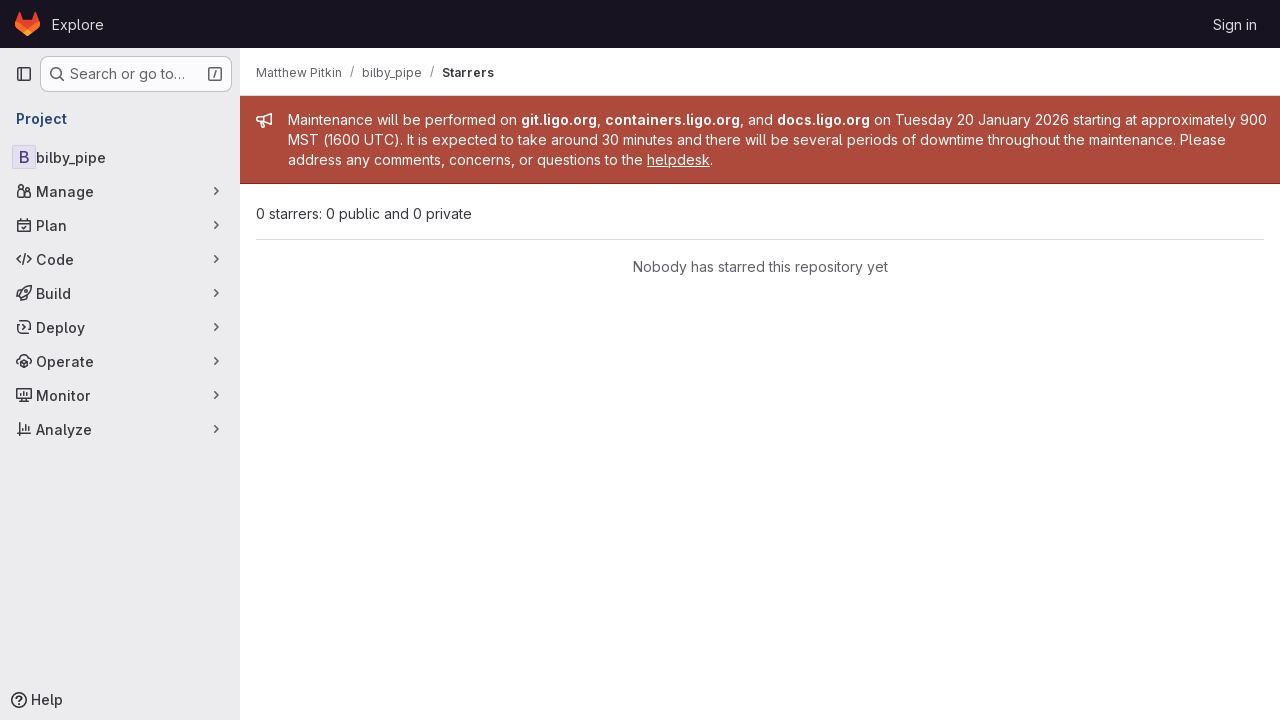

--- FILE ---
content_type: text/javascript; charset=utf-8
request_url: https://git.ligo.org/assets/webpack/global_search_modal.ef2ac536.chunk.js
body_size: 15818
content:
(this.webpackJsonp=this.webpackJsonp||[]).push([["global_search_modal"],{"3lQS":function(e,t,n){"use strict";var r=n("HTBS"),s=n("FxFN"),i=n("5c3i"),a={components:{GlAvatar:r.a},props:{projectId:{type:[Number,String],default:0,required:!1,validator:e=>"string"!=typeof e||Object(s.i)(e)},projectName:{type:String,required:!0},projectAvatarUrl:{type:String,required:!1,default:""},size:{type:Number,default:32,required:!1},alt:{type:String,required:!1,default:void 0}},computed:{avatarAlt(){var e;return null!==(e=this.alt)&&void 0!==e?e:this.projectName},entityId(){return Object(s.i)(this.projectId)?Object(s.f)(this.projectId):this.projectId}},AVATAR_SHAPE_OPTION_RECT:i.b},o=n("tBpV"),l=Object(o.a)(a,(function(){return(0,this._self._c)("gl-avatar",{attrs:{shape:this.$options.AVATAR_SHAPE_OPTION_RECT,"entity-id":this.entityId,"entity-name":this.projectName,src:this.projectAvatarUrl,alt:this.avatarAlt,size:this.size,"fallback-on-error":!0,itemprop:"image"}})}),[],!1,null,null,null);t.a=l.exports},"5tFN":function(e,t,n){"use strict";n.d(t,"f",(function(){return r})),n.d(t,"e",(function(){return s})),n.d(t,"h",(function(){return i})),n.d(t,"c",(function(){return a})),n.d(t,"a",(function(){return o})),n.d(t,"b",(function(){return l})),n.d(t,"d",(function(){return c})),n.d(t,"g",(function(){return u})),n.d(t,"i",(function(){return d}));const r="Escape",s="Enter",i="NumpadEnter",a="Backspace",o="ArrowDown",l="ArrowUp",c="End",u="Home",d="Tab"},"9lRJ":function(e,t,n){"use strict";n.d(t,"g",(function(){return o})),n.d(t,"f",(function(){return l})),n.d(t,"c",(function(){return c})),n.d(t,"i",(function(){return u})),n.d(t,"p",(function(){return d})),n.d(t,"j",(function(){return m})),n.d(t,"h",(function(){return h})),n.d(t,"d",(function(){return p})),n.d(t,"q",(function(){return _})),n.d(t,"k",(function(){return f})),n.d(t,"r",(function(){return g})),n.d(t,"a",(function(){return v})),n.d(t,"b",(function(){return E})),n.d(t,"l",(function(){return b})),n.d(t,"n",(function(){return S})),n.d(t,"m",(function(){return O})),n.d(t,"e",(function(){return C})),n.d(t,"o",(function(){return x}));var r,s,i=n("/lV4"),a=n("oNYJ");const o=5,l=5,c="global-search-frequent-groups",u="global-search-frequent-projects",d=[a.S,a.g,a.u,a.s,a.o,a.l,a.Q,a.z,a.f,a.y],m="regex",h={notation:"compact",compactDisplay:"short"},p={blobs:"code",issues:null!==(r=window.gon)&&void 0!==r&&null!==(r=r.features)&&void 0!==r&&r.workItemScopeFrontend?"work":"issues",epics:"epic",merge_requests:"merge-request",commits:"commit",notes:"comments",milestones:"milestone",users:"users",projects:"project",wiki_blobs:"book",snippet_titles:"snippet"},_={issue:{order:1,icon:"issue-type-issue",label:Object(i.i)("GlobalSearch|Issues")},epic:{order:2,icon:"issue-type-epic",label:Object(i.i)("GlobalSearch|Epics")},task:{order:3,icon:"issue-type-task",label:Object(i.i)("GlobalSearch|Tasks")},objective:{order:4,icon:"issue-type-objective",label:Object(i.i)("GlobalSearch|Objectives")},key_result:{order:5,icon:"issue-type-keyresult",label:Object(i.i)("GlobalSearch|Key results")}},f={blobs:Object(i.i)("GlobalSearch|Code"),issues:null!==(s=window.gon)&&void 0!==s&&null!==(s=s.features)&&void 0!==s&&s.workItemScopeFrontend?Object(i.i)("GlobalSearch|Work items"):Object(i.i)("GlobalSearch|Issues"),epics:Object(i.i)("GlobalSearch|Epics"),merge_requests:Object(i.i)("GlobalSearch|Merge request"),commits:Object(i.i)("GlobalSearch|Commits"),notes:Object(i.i)("GlobalSearch|Comments"),milestones:Object(i.i)("GlobalSearch|Milestones"),users:Object(i.i)("GlobalSearch|Users"),projects:Object(i.i)("GlobalSearch|Projects"),wiki_blobs:Object(i.i)("GlobalSearch|Wiki"),snippet_titles:Object(i.i)("GlobalSearch|Snippets")},g="zoekt",v="advanced",E="basic",b="global",S="project",O="group",C=m+"_advanced_search",x=Object(i.i)("GlobalSearch|Search")+" · GitLab"},Eqlq:function(e,t){var n={kind:"Document",definitions:[{kind:"OperationDefinition",operation:"query",name:{kind:"Name",value:"CurrentUserFrecentGroups"},variableDefinitions:[],directives:[],selectionSet:{kind:"SelectionSet",selections:[{kind:"Field",name:{kind:"Name",value:"frecentGroups"},arguments:[],directives:[],selectionSet:{kind:"SelectionSet",selections:[{kind:"Field",name:{kind:"Name",value:"id"},arguments:[],directives:[]},{kind:"Field",name:{kind:"Name",value:"name"},arguments:[],directives:[]},{kind:"Field",alias:{kind:"Name",value:"namespace"},name:{kind:"Name",value:"fullName"},arguments:[],directives:[]},{kind:"Field",name:{kind:"Name",value:"avatarUrl"},arguments:[],directives:[]},{kind:"Field",name:{kind:"Name",value:"fullPath"},arguments:[],directives:[]}]}}]}}],loc:{start:0,end:124}};n.loc.source={body:"query CurrentUserFrecentGroups {\n  frecentGroups {\n    id\n    name\n    namespace: fullName\n    avatarUrl\n    fullPath\n  }\n}\n",name:"GraphQL request",locationOffset:{line:1,column:1}};var r={};function s(e,t){for(var n=0;n<e.definitions.length;n++){var r=e.definitions[n];if(r.name&&r.name.value==t)return r}}n.definitions.forEach((function(e){if(e.name){var t=new Set;!function e(t,n){if("FragmentSpread"===t.kind)n.add(t.name.value);else if("VariableDefinition"===t.kind){var r=t.type;"NamedType"===r.kind&&n.add(r.name.value)}t.selectionSet&&t.selectionSet.selections.forEach((function(t){e(t,n)})),t.variableDefinitions&&t.variableDefinitions.forEach((function(t){e(t,n)})),t.definitions&&t.definitions.forEach((function(t){e(t,n)}))}(e,t),r[e.name.value]=t}})),e.exports=n,e.exports.CurrentUserFrecentGroups=function(e,t){var n={kind:e.kind,definitions:[s(e,t)]};e.hasOwnProperty("loc")&&(n.loc=e.loc);var i=r[t]||new Set,a=new Set,o=new Set;for(i.forEach((function(e){o.add(e)}));o.size>0;){var l=o;o=new Set,l.forEach((function(e){a.has(e)||(a.add(e),(r[e]||new Set).forEach((function(e){o.add(e)})))}))}return a.forEach((function(t){var r=s(e,t);r&&n.definitions.push(r)})),n}(n,"CurrentUserFrecentGroups")},Htnb:function(e,t,n){"use strict";n.d(t,"a",(function(){return a}));n("3UXl"),n("iyoE");var r=n("PxiM"),s=n.n(r),i=n("D+x4");function a(e,t="",n="<b>",r="</b>"){if(!e)return"";if(!t)return Object(i.b)(e.toString(),{ALLOWED_TAGS:[]});const a=Object(i.b)(e.toString(),{ALLOWED_TAGS:[]}),o=s.a.match(a,t.toString());return a.split("").map((function(e,t){return o.includes(t)?`${n}${e}${r}`:e})).join("")}},JTkt:function(e,t,n){"use strict";n.d(t,"e",(function(){return a})),n.d(t,"f",(function(){return o})),n.d(t,"b",(function(){return l})),n.d(t,"c",(function(){return c})),n.d(t,"d",(function(){return u})),n.d(t,"a",(function(){return d}));var r=n("xPX6"),s=n("qnJZ");const i=document.createElement("div"),a=function(e){return i.style.color="",i.style.color=e,i.style.color.length>0},o=function(e=""){return e?/^#([0-9A-F]{3}){1,2}$/i.test(e):null};function l(){var e;const t=["dark","solarized-dark","monokai"];var n;return(null===(e=document.body.dataset.page)||void 0===e?void 0:e.startsWith("ide:"))?t.includes(null===(n=window.gon)||void 0===n?void 0:n.user_color_scheme):document.documentElement.classList.contains("gl-dark")}function c(e=""){const t={"#995715":"#D99530","#737278":"#89888D","#1f75cb":"#428FDC","#108548":"#2DA160","#DD2B0E":"#EC5941"};let n=e;var i;Object(s.c)()===r.d&&(n=null!==(i=t[e])&&void 0!==i?i:e);return n}const u=function(e){return{background:`linear-gradient(315deg, ${e}, white)`}},d=function(e){return{border:"2px solid "+e}}},M4pj:function(e,t,n){(e.exports=n("VNgF")(!1)).push([e.i,"\n.input-box-wrapper[data-v-b2da88b0] {\n  position: relative;\n}\n.fake-input-wrapper[data-v-b2da88b0] {\n  position: absolute;\n}\n",""])},YYYz:function(e,t,n){"use strict";n.r(t);n("eJ0a");var r=n("3CjL"),s=n.n(r),i=n("Tmea"),a=n.n(i),o=(n("ZzK0"),n("z6RN"),n("BzOf"),n("aFm2"),n("R9qC"),n("1I5c")),l=n("Oxu3"),c=n("yi8e"),u=n("ygVz"),d=n("O6Bj"),m=n("3twG"),h=n("GuZl"),p=n("/lV4"),_=n("5tFN"),f=n("gr1G"),g=n("tTlX"),v=n("JTkt"),E=n("B3M1"),b=n("dowq");var S=n("F/pm"),O=(n("3UXl"),n("iyoE"),n("RFHG"),n("xuo1"),n("UezY"),n("hG7+"),n("v2fZ"),n("PxiM")),C=n.n(O),x=n("nuJP"),y=n("NnjE"),T=n("7F3p"),I=n("2ibD"),k=n("8Igx"),A=n("h2IV");var R=n("I4EJ"),w=n("HTBS"),j=n("d85j"),L=n("Mp8J"),P=n("Htnb"),N=n("5c3i"),D={name:"CommandPaletteSearchItem",components:{GlAvatar:w.a,GlIcon:j.a},directives:{SafeHtml:L.a},props:{item:{type:Object,required:!0},searchQuery:{type:String,required:!0}},computed:{highlightedName(){return Object(P.a)(this.item.text,this.searchQuery)},avatarShape(){return this.item.category===R.L?this.$options.AVATAR_SHAPE_OPTION_CIRCLE:this.$options.AVATAR_SHAPE_OPTION_RECT}},AVATAR_SHAPE_OPTION_RECT:N.b,AVATAR_SHAPE_OPTION_CIRCLE:N.a},G=n("tBpV"),$=Object(G.a)(D,(function(){var e=this,t=e._self._c;return t("div",{staticClass:"gl-flex gl-items-center"},[void 0!==e.item.avatar_url?t("gl-avatar",{staticClass:"gl-mr-3",attrs:{src:e.item.avatar_url,"entity-id":e.item.entity_id,"entity-name":e.item.entity_name,size:16,shape:e.avatarShape,"aria-hidden":"true"}}):e._e(),e._v(" "),e.item.icon?t("gl-icon",{staticClass:"gl-mr-3 gl-shrink-0",attrs:{name:e.item.icon,"data-testid":"icon"}}):e._e(),e._v(" "),t("span",{staticClass:"gl-flex gl-min-w-0 gl-items-center gl-gap-2"},[t("span",{directives:[{name:"safe-html",rawName:"v-safe-html",value:e.highlightedName,expression:"highlightedName"}],staticClass:"gl-truncate gl-text-strong"}),e._v(" "),e.item.namespace?[t("span",{staticClass:"gl-text-subtle",attrs:{"aria-hidden":"true","data-testid":"namespace-bullet"}},[e._v("·")]),e._v(" "),t("span",{directives:[{name:"safe-html",rawName:"v-safe-html",value:e.item.namespace,expression:"item.namespace"}],staticClass:"gl-truncate gl-text-sm gl-text-subtle",attrs:{"data-testid":"namespace"}})]:e._e()],2)],1)}),[],!1,null,null,null).exports,U=n("nUKU"),F=n.n(U),M=n("59DU"),H=n.n(M),q=n("3cHC");const V=function({name:e,items:t}){return{name:e||R.f,items:t.filter((function({component:e}){return"invite_members"!==e}))}},Q=function(e,t){var n;const r=function({id:e,title:t}){return{extraAttrs:{"data-track-action":R.I,"data-track-label":e||q.w,...e?{}:{"data-track-extra":JSON.stringify({title:t})}}}};if(e.push({text:t.title,keywords:t.title,icon:t.icon,href:t.link,...r(t)}),null!==(n=t.items)&&void 0!==n&&n.length){const n=t.items.map((function(e){return{keywords:e.title,text:[t.title,e.title].join(" > "),href:e.link,icon:t.icon,...r(e)}}));e=[...e,...n]}return e},B=function(e,t){return{icon:"doc-code",text:t,href:Object(m.l)(Object(m.A)(e,t)),extraAttrs:{"data-track-action":R.I,"data-track-label":"file"}}},Y=u.a.mixin();var J={name:"CommandPaletteItems",components:{GlDisclosureDropdownGroup:x.a,GlLoadingIcon:y.a,SearchItem:$},mixins:[u.b.mixin(),Y],inject:["commandPaletteCommands","commandPaletteLinks","autocompletePath","settingsPath","searchContext","projectFilesPath","projectBlobPath"],props:{searchQuery:{type:String,required:!0},handle:{type:String,required:!0,validator:function(e){return[...R.c,R.x].includes(e)}}},data:function(){return{groups:[],loading:!1,projectFiles:[],debouncedSearch:a()((function(){switch(this.handle){case R.b:this.getCommandsAndPages();break;case R.M:case R.A:case R.k:this.getScopedItems();break;case R.x:this.getProjectFiles()}}),h.h),settings:[]}},computed:{isCommandMode(){return this.handle===R.b},isPathMode(){return this.handle===R.x},commands(){return this.commandPaletteCommands.map(V)},links(){return this.commandPaletteLinks.reduce(Q,[])},filteredCommands(){var e=this;return this.searchQuery?this.commands.map((function({name:t,items:n}){return{name:t,items:e.filterBySearchQuery(n,"text")}})).filter((function({items:e}){return e.length})):this.commands},hasResults(){var e;return(null===(e=this.groups)||void 0===e?void 0:e.length)&&this.groups.some((function(e){var t;return null===(t=e.items)||void 0===t?void 0:t.length}))},hasSearchQuery(){var e,t;return this.isCommandMode||this.isPathMode?(null===(t=this.searchQuery)||void 0===t?void 0:t.length)>0:(null===(e=this.searchQuery)||void 0===e?void 0:e.length)>2},searchTerm(){return this.handle===R.k?`${R.k}${this.searchQuery}`:this.searchQuery},filteredProjectFiles(){return this.searchQuery?this.filterBySearchQuery(this.projectFiles,"text").slice(0,R.l):this.projectFiles.slice(0,R.l)}},watch:{searchQuery:{handler(){this.debouncedSearch()},immediate:!0},handle:{handler(e,t){var n;void 0!==t&&this.debouncedSearch();const r=null!==(n=R.J[e])&&void 0!==n?n:"unknown";this.track(R.H,{label:r}),e===R.b&&this.fetchSettings()},immediate:!0}},updated(){this.$emit("updated")},methods:{fetchSettings(){var e,t,n=this;let r=null;const s=null===(e=this.searchContext.project)||void 0===e?void 0:e.id,i=null===(t=this.searchContext.group)||void 0===t?void 0:t.id;if(s)r=`${this.settingsPath}?project_id=${s}`;else{if(!i)return void(this.settings=[]);r=`${this.settingsPath}?group_id=${i}`}I.a.get(r).then((function(e){n.settings=e.data})).catch((function(e){Object(k.a)(e),n.settings=[]}))},filterBySearchQuery(e,t="keywords"){return C.a.filter(e,this.searchQuery,{key:t})},async getProjectFiles(){if(this.projectFilesPath&&!this.projectFiles.length){this.loading=!0;try{const e=await I.a.get(this.projectFilesPath);this.projectFiles=null==e?void 0:e.data.map(B.bind(null,this.projectBlobPath))}catch(e){T.b(e)}finally{this.loading=!1}}this.groups=[{name:R.w,items:this.filteredProjectFiles}]},getCommandsAndPages(){if(!this.searchQuery)return void(this.groups=[...this.commands]);this.groups=[...this.filteredCommands];const e=this.filterBySearchQuery(this.links);e.length&&this.groups.push({name:R.v,items:e});const t=this.filterBySearchQuery(this.settings,"text");t.length&&this.groups.push({name:R.G,items:t})},async getScopedItems(){var e;if(!((null===(e=this.searchQuery)||void 0===e?void 0:e.length)<3)){this.loading=!0;try{var t;const e=await I.a.get(function({path:e,searchTerm:t,handle:n,projectId:r}){const s=F()({term:t,project_id:r,filter:"search",scope:R.E[n]},H.a);return`${e}?${Object(m.C)(s)}`}({path:this.autocompletePath,searchTerm:this.searchTerm,handle:this.handle,projectId:null===(t=this.searchContext.project)||void 0===t?void 0:t.id}));this.groups=[{name:R.i[this.handle],items:e.data.map(A.b)}]}catch(e){T.b(e)}finally{this.loading=!1}}},trackingCommands({text:e}){var t;if(!this.isCommandMode||null===(t=this.searchContext.project)||void 0===t||!t.id)return;this.settings.some((function(t){return t.text===e}))&&this.trackEvent("click_project_setting_in_command_palette",{label:e})}}},z=Object(G.a)(J,(function(){var e=this,t=e._self._c;return t("div",[e.loading?t("gl-loading-icon",{staticClass:"gl-my-5",attrs:{size:"lg"}}):e.hasResults?t("ul",{staticClass:"gl-m-0 gl-list-none gl-p-0"},e._l(e.groups,(function(n,r){return t("gl-disclosure-dropdown-group",{key:r,class:{"!gl-mt-0":0===r},attrs:{group:n,bordered:""},on:{action:e.trackingCommands},scopedSlots:e._u([{key:"list-item",fn:function({item:n}){return[t("search-item",{attrs:{item:n,"search-query":e.searchQuery}})]}}],null,!0)})})),1):e.hasSearchQuery&&!e.hasResults?t("div",{staticClass:"gl-pl-5 gl-pt-3 gl-text-default"},[e._v("\n    "+e._s(e.__("No results found"))+"\n  ")]):e._e()],1)}),[],!1,null,null,null).exports,K={name:"FakeSearchInput",props:{userInput:{type:String,required:!0},scope:{type:String,required:!0,validator:function(e){return[...R.c,R.x].includes(e)}}},computed:{placeholder(){return R.F[this.scope]}}},W=n("LPAU"),X=n.n(W),Z=n("juHI"),ee=n.n(Z),te={insert:"head",singleton:!1},ne=(X()(ee.a,te),ee.a.locals,Object(G.a)(K,(function(){var e=this,t=e._self._c;return t("div",{staticClass:"fake-input gl-pointer-events-none gl-flex"},[t("span",{staticClass:"gl-opacity-0",attrs:{"data-testid":"search-scope"}},[e._v(e._s(e.scope)+" ")]),e._v(" "),e.userInput?e._e():t("span",{staticClass:"gl-pointer-events-none gl-text-subtle",attrs:{"data-testid":"search-scope-placeholder"}},[e._v(e._s(e.placeholder))])])}),[],!1,null,"26a01bbc",null).exports),re=n("zIFf"),se=n("CbCZ"),ie=n("93nq"),ae=n("xPX6");const oe=u.a.mixin();var le={name:"CommandsOverviewDropdown",directives:{GlTooltip:re.a},components:{GlButton:se.a,GlCollapsibleListbox:ie.a},mixins:[oe],i18n:{header:Object(p.i)("GlobalSearch|Filters"),tooltip:Object(p.i)("GlobalSearch|Filters %{superKey} + %{link2Start}k%{link2End}")},props:{items:{type:Array,required:!0}},data:()=>({listboxOpen:!1}),computed:{formattedTooltip(){return this.$options.i18n.tooltip.replace("%{superKey}",`<kbd>${Object(ae.h)()}</kbd>`).replace("%{link2Start}k%{link2End}","<kbd>k</kbd>")}},methods:{emitSelected(e){this.$emit("selected",e)},emitHidden(){this.$emit("hidden")},open(){this.$refs.commandsDropdown.open()},close(){this.$refs.commandsDropdown.close()},onListboxShown(){this.listboxOpen=!0,this.trackEvent(this.$options.EVENT_CLICK_COMMANDS_SUB_MENU_IN_COMMAND_PALETTE)},onListboxHidden(){this.listboxOpen=!1,this.emitHidden()}},EVENT_CLICK_COMMANDS_SUB_MENU_IN_COMMAND_PALETTE:"click_commands_sub_menu_in_command_palette"},ce=Object(G.a)(le,(function(){var e=this,t=e._self._c;return t("div",[t("gl-collapsible-listbox",{ref:"commandsDropdown",attrs:{items:e.items,"header-text":e.$options.i18n.header,category:"tertiary"},on:{select:e.emitSelected,shown:e.onListboxShown,hidden:e.onListboxHidden},scopedSlots:e._u([{key:"toggle",fn:function(){return[t("gl-button",{directives:[{name:"gl-tooltip",rawName:"v-gl-tooltip",value:{title:e.listboxOpen?"":e.formattedTooltip,html:!0},expression:"{\n          title: listboxOpen ? '' : formattedTooltip,\n          html: true,\n        }"}],ref:"filterButton",attrs:{icon:"filter",category:"tertiary","aria-label":e.$options.i18n.header}})]},proxy:!0},{key:"header",fn:function(){return[t("span",{staticClass:"gl-border-b-1 gl-border-dropdown gl-p-4 gl-border-b-solid"},[e._v("\n        "+e._s(e.$options.i18n.header)+"\n      ")])]},proxy:!0},{key:"list-item",fn:function({item:n}){return[t("span",{staticClass:"gl-flex gl-items-center gl-justify-between"},[t("span",{attrs:{"data-testid":"listbox-item-text"}},[e._v(e._s(n.text))]),e._v(" "),t("kbd",[e._v(e._s(n.value))])])]}}])})],1)}),[],!1,null,null,null).exports,ue=n("lCTV"),de=n("AxB5"),me={name:"SearchResultFocusLayover",components:{GlSprintf:n("dIEn").a},props:{textMessage:{type:String,required:!0}}},he=Object(G.a)(me,(function(){var e=this,t=e._self._c;return t("span",{staticClass:"gl-flex gl-min-w-0 gl-items-center gl-justify-between gl-gap-3"},[t("span",{staticClass:"gl-flex gl-min-w-0 gl-grow gl-gap-3"},[e._t("default")],2),e._v(" "),t("span",{staticClass:"show-focus-layover-hint gl-hidden gl-items-center gl-justify-end gl-opacity-0 sm:gl-flex"},[t("span",{staticClass:"gl-whitespace-nowrap gl-text-subtle",attrs:{"data-testid":"overlay-message"}},[t("gl-sprintf",{attrs:{message:e.textMessage},scopedSlots:e._u([{key:"kbd",fn:function({content:n}){return[t("kbd",{staticClass:"-gl-mb-2 -gl-mt-3 gl-pb-3 gl-align-middle gl-text-base"},[e._v("\n            "+e._s(n)+"\n          ")])]}}])})],1)])])}),[],!1,null,null,null).exports,pe={name:"GlobalSearchNoResults",i18n:{NO_SEARCH_RESULTS:f.y}},_e=Object(G.a)(pe,(function(){var e=this._self._c;return e("ul",{staticClass:"gl-m-0 gl-list-none gl-p-0"},[e("li",{staticClass:"command-palette-px gl-border-t gl-border-t-dropdown gl-pb-3 gl-pt-5 gl-text-default"},[this._v("\n    "+this._s(this.$options.i18n.NO_SEARCH_RESULTS)+"\n  ")])])}),[],!1,null,null,null).exports;const fe=u.a.mixin();var ge={name:"GlobalSearchAutocompleteItems",i18n:{AUTOCOMPLETE_ERROR_MESSAGE:f.b,NO_SEARCH_RESULTS:f.y,OVERLAY_GOTO:R.r,OVERLAY_PROFILE:R.s,OVERLAY_PROJECT:R.t,OVERLAY_FILE:R.q,USERS_GROUP_TITLE:R.K,PROJECTS_GROUP_TITLE:R.z,ISSUES_GROUP_TITLE:R.j,PAGES_GROUP_TITLE:R.v,GROUPS_GROUP_TITLE:R.h,MERGE_REQUESTS_GROUP_TITLE:Object(p.i)("GlobalSearch|Merge requests"),RECENT_ISSUES_GROUP_TITLE:Object(p.i)("GlobalSearch|Recent issues"),RECENT_EPICS_GROUP_TITLE:Object(p.i)("GlobalSearch|Recent epics"),RECENT_MERGE_REQUESTS_GROUP_TITLE:Object(p.i)("GlobalSearch|Recent merge requests")},components:{GlAvatar:w.a,GlAlert:ue.a,GlLoadingIcon:y.a,GlDisclosureDropdownGroup:x.a,GlDisclosureDropdownItem:de.a,SearchResultFocusLayover:he,GlobalSearchNoResults:_e},directives:{SafeHtml:L.a},AVATAR_SHAPE_OPTION_RECT:N.b,AVATAR_SHAPE_OPTION_CIRCLE:N.a,mixins:[fe],computed:{...Object(c.f)(["search","loading","autocompleteError"]),...Object(c.d)(["autocompleteGroupedSearchOptions"]),groups(){var e=this;return this.autocompleteGroupedSearchOptions.map((function(t){var n;return{name:e.modifiedGroupName(null==t?void 0:t.name),items:null==t||null===(n=t.items)||void 0===n?void 0:n.map((function(e){return{...e,extraAttrs:{class:"show-focus-layover gl-flex gl-items-center gl-justify-between"}}}))}}))},hasResults(){var e;return(null===(e=this.autocompleteGroupedSearchOptions)||void 0===e?void 0:e.length)>0},hasNoResults(){return!this.hasResults&&!this.autocompleteError}},methods:{highlightedName(e){return Object(P.a)(e,this.search)},overlayText(e){let t=R.r;switch(e){case this.$options.i18n.USERS_GROUP_TITLE:t=this.$options.i18n.OVERLAY_PROFILE;break;case this.$options.i18n.PROJECTS_GROUP_TITLE:t=this.$options.i18n.OVERLAY_PROJECT;break;case this.$options.i18n.ISSUES_GROUP_TITLE:t=this.$options.i18n.OVERLAY_GOTO;break;case this.$options.i18n.PAGES_GROUP_TITLE:t=this.$options.i18n.OVERLAY_FILE}return t},trackingTypes({name:e}){switch(e){case this.$options.i18n.PROJECTS_GROUP_TITLE:this.trackEvent("click_project_result_in_command_palette");break;case this.$options.i18n.GROUPS_GROUP_TITLE:this.trackEvent("click_group_result_in_command_palette");break;case this.$options.i18n.MERGE_REQUESTS_GROUP_TITLE:this.trackEvent("click_merge_request_result_in_command_palette");break;case this.$options.i18n.ISSUES_GROUP_TITLE:this.trackEvent("click_issue_result_in_command_palette");break;case this.$options.i18n.RECENT_ISSUES_GROUP_TITLE:this.trackEvent("click_recent_issue_result_in_command_palette");break;case this.$options.i18n.RECENT_EPICS_GROUP_TITLE:this.trackEvent("click_recent_epic_result_in_command_palette");break;case this.$options.i18n.RECENT_MERGE_REQUESTS_GROUP_TITLE:this.trackEvent("click_recent_merge_request_result_in_command_palette");break;default:this.trackEvent("click_user_result_in_command_palette")}},modifiedGroupName(e){return e===R.g?this.$options.i18n.GROUPS_GROUP_TITLE:e===R.y?this.$options.i18n.PROJECTS_GROUP_TITLE:e}}},ve=Object(G.a)(ge,(function(){var e=this,t=e._self._c;return t("div",[e.autocompleteError?t("gl-alert",{staticClass:"gl-mt-2 gl-text-default",attrs:{dismissible:!1,variant:"danger"}},[e._v("\n    "+e._s(e.$options.i18n.AUTOCOMPLETE_ERROR_MESSAGE)+"\n  ")]):e._e(),e._v(" "),!e.loading&&e.hasResults?t("ul",{staticClass:"gl-m-0 gl-list-none gl-p-0"},e._l(e.groups,(function(n,r){return t("gl-disclosure-dropdown-group",{key:n.name,class:{"!gl-mt-0":0===r},attrs:{group:n,bordered:""},on:{action:e.trackingTypes}},e._l(n.items,(function(r){return t("gl-disclosure-dropdown-item",{key:r.id||r.text,staticClass:"show-on-focus-or-hover--context show-focus-layover gl-flex gl-items-center gl-justify-between",attrs:{item:r},scopedSlots:e._u([{key:"list-item",fn:function(){return[t("search-result-focus-layover",{attrs:{"text-message":e.overlayText(n)}},[void 0!==r.avatar_url?t("gl-avatar",{attrs:{src:r.avatar_url,"entity-id":r.entity_id,"entity-name":r.entity_name,size:16,shape:n.name===e.$options.i18n.USERS_GROUP_TITLE?e.$options.AVATAR_SHAPE_OPTION_CIRCLE:e.$options.AVATAR_SHAPE_OPTION_RECT,"aria-hidden":"true"}}):e._e(),e._v(" "),t("span",{staticClass:"gl-flex gl-flex-row gl-items-center gl-gap-2 gl-truncate"},[t("span",{directives:[{name:"safe-html",rawName:"v-safe-html",value:e.highlightedName(r.text),expression:"highlightedName(item.text)"}],staticClass:"gl-truncate gl-text-strong",attrs:{"data-testid":"autocomplete-item-name"}}),e._v(" "),r.value&&r.namespace?t("span",{staticClass:"gl-text-subtle",attrs:{"aria-hidden":"true"}},[e._v("·")]):e._e(),e._v(" "),r.value?t("span",{directives:[{name:"safe-html",rawName:"v-safe-html",value:r.namespace,expression:"item.namespace"}],staticClass:"gl-truncate gl-text-sm gl-text-subtle",attrs:{"data-testid":"autocomplete-item-namespace"}}):e._e()])],1)]},proxy:!0}],null,!0)})})),1)})),1):e._e(),e._v(" "),e.loading?t("gl-loading-icon",{staticClass:"gl-my-6",attrs:{size:"lg"}}):e._e(),e._v(" "),e.hasNoResults?t("global-search-no-results"):e._e()],1)}),[],!1,null,null,null).exports,Ee=(n("B++/"),n("47t/"),n("wCL9")),be=n.n(Ee);const Se=u.a.mixin();var Oe={name:"DefaultPlaces",i18n:{PLACES:f.z,OVERLAY_CHANGE_CONTEXT:R.p,YOUR_WORK_TITLE:Object(p.i)("GlobalSearch|Your work"),EXPLORE_TITLE:Object(p.i)("GlobalSearch|Explore"),PROFILE_TITLE:Object(p.i)("GlobalSearch|Profile"),PREFERENCES_TITLE:Object(p.i)("GlobalSearch|Preferences")},components:{GlDisclosureDropdownGroup:x.a,GlDisclosureDropdownItem:de.a,SearchResultFocusLayover:he},mixins:[Se],inject:["contextSwitcherLinks"],computed:{shouldRender(){return this.contextSwitcherLinks.length>0},group(){return{name:this.$options.i18n.PLACES,items:this.contextSwitcherLinks.map((function({title:e,link:t,...n}){return{text:e,href:t,extraAttrs:{"data-track-action":R.I,"data-track-label":q.w,"data-track-property":q.x,"data-track-extra":JSON.stringify({title:e}),"data-testid":"places-item-link","data-qa-places-item":e,class:"show-focus-layover",...Object.entries(n).reduce((function(e,[t,n]){return t.startsWith("data")&&(e[be()(t)]=n),e}),{})}}}))}}},created(){this.shouldRender||this.$emit("nothing-to-render")},methods:{trackingTypes({text:e}){switch(e){case this.$options.i18n.YOUR_WORK_TITLE:this.trackEvent("click_your_work_in_command_palette");break;case this.$options.i18n.EXPLORE_TITLE:this.trackEvent("click_explore_in_command_palette");break;case this.$options.i18n.PROFILE_TITLE:this.trackEvent("click_profile_in_command_palette");break;case this.$options.i18n.PREFERENCES_TITLE:this.trackEvent("click_preferences_in_command_palette")}}}},Ce=Object(G.a)(Oe,(function(){var e=this,t=e._self._c;return e.shouldRender?t("gl-disclosure-dropdown-group",e._b({attrs:{group:e.group},on:{action:e.trackingTypes}},"gl-disclosure-dropdown-group",e.$attrs,!1),e._l(e.group.items,(function(n){return t("gl-disclosure-dropdown-item",{key:n.text,staticClass:"show-on-focus-or-hover--context show-focus-layover",attrs:{item:n},scopedSlots:e._u([{key:"list-item",fn:function(){return[t("search-result-focus-layover",{attrs:{"text-message":e.$options.i18n.OVERLAY_CHANGE_CONTEXT}},[t("span",[e._v(e._s(n.text))])])]},proxy:!0}],null,!0)})})),1):e._e()}),[],!1,null,null,null).exports;const xe=u.a.mixin();var ye={name:"DefaultIssuables",i18n:{ALL_GITLAB:f.a,OVERLAY_GOTO:R.r,ISSUES_ASSIGNED_TO_ME_TITLE:Object(p.i)("GlobalSearch|Issues assigned to me"),ISSUES_I_HAVE_CREATED_TITLE:Object(p.i)("GlobalSearch|Issues I've created"),MERGE_REQUESTS_THAT_I_AM_A_REVIEWER:Object(p.i)("GlobalSearch|Merge requests that I'm a reviewer"),MERGE_REQUESTS_I_HAVE_CREATED_TITLE:Object(p.i)("GlobalSearch|Merge requests I've created"),MERGE_REQUESTS_ASSIGNED_TO_ME_TITLE:Object(p.i)("GlobalSearch|Merge requests assigned to me")},components:{GlDisclosureDropdownGroup:x.a,GlDisclosureDropdownItem:de.a,SearchResultFocusLayover:he},mixins:[xe],computed:{...Object(c.f)(["searchContext"]),...Object(c.d)(["defaultSearchOptions"]),currentContextName(){var e,t;return(null===(e=this.searchContext)||void 0===e||null===(e=e.project)||void 0===e?void 0:e.name)||(null===(t=this.searchContext)||void 0===t||null===(t=t.group)||void 0===t?void 0:t.name)||this.$options.i18n.ALL_GITLAB},shouldRender(){return this.group.items.length>0},group(){var e;return{name:this.currentContextName,items:null===(e=this.defaultSearchOptions)||void 0===e?void 0:e.map((function(e){return{...e,extraAttrs:{class:"show-focus-layover"}}}))}}},created(){this.shouldRender||this.$emit("nothing-to-render")},methods:{trackingTypes({text:e}){switch(e){case this.$options.i18n.ISSUES_ASSIGNED_TO_ME_TITLE:this.trackEvent("click_issues_assigned_to_me_in_command_palette");break;case this.$options.i18n.ISSUES_I_HAVE_CREATED_TITLE:this.trackEvent("click_issues_i_created_in_command_palette");break;case this.$options.i18n.MERGE_REQUESTS_ASSIGNED_TO_ME_TITLE:this.trackEvent("click_merge_requests_assigned_to_me_in_command_palette");break;case this.$options.i18n.MERGE_REQUESTS_THAT_I_AM_A_REVIEWER:this.trackEvent("click_merge_requests_that_im_a_reviewer_in_command_palette");break;case this.$options.i18n.MERGE_REQUESTS_I_HAVE_CREATED_TITLE:this.trackEvent("click_merge_requests_i_created_in_command_palette")}}}},Te=Object(G.a)(ye,(function(){var e=this,t=e._self._c;return e.shouldRender?t("gl-disclosure-dropdown-group",e._b({attrs:{group:e.group}},"gl-disclosure-dropdown-group",e.$attrs,!1),e._l(e.defaultSearchOptions,(function(n){return t("gl-disclosure-dropdown-item",{key:n.text,staticClass:"show-on-focus-or-hover--context show-focus-layover",attrs:{item:n},on:{action:e.trackingTypes},scopedSlots:e._u([{key:"list-item",fn:function(){return[t("search-result-focus-layover",{attrs:{"text-message":e.$options.i18n.OVERLAY_GOTO}},[t("span",[e._v(e._s(n.text))])])]},proxy:!0}],null,!0)})})),1):e._e()}),[],!1,null,null,null).exports,Ie=n("Eqlq"),ke=n.n(Ie),Ae=n("3lQS"),Re={name:"FrequentlyVisitedItem",i18n:{OVERLAY_GOTO:R.r},components:{ProjectAvatar:Ae.a,SearchResultFocusLayover:he},props:{item:{type:Object,required:!0}}},we=Object(G.a)(Re,(function(){var e=this,t=e._self._c;return t("search-result-focus-layover",{attrs:{"text-message":e.$options.i18n.OVERLAY_GOTO}},[t("project-avatar",{attrs:{"project-id":e.item.id,"project-name":e.item.title,"project-avatar-url":e.item.avatar,size:16,"aria-hidden":"true"}}),e._v(" "),t("div",{staticClass:"gl-flex gl-flex-row gl-items-center gl-gap-2 gl-truncate"},[t("span",{staticClass:"gl-truncate"},[e._v(" "+e._s(e.item.title)+" ")]),e._v(" "),e.item.subtitle?[t("span",{staticClass:"gl-text-subtle",attrs:{"aria-hidden":"true"}},[e._v("·")]),e._v(" "),t("span",{staticClass:"gl-truncate gl-text-sm gl-text-subtle",attrs:{"data-testid":"subtitle"}},[e._v("\n        "+e._s(e.item.subtitle)+"\n      ")])]:e._e()],2)],1)}),[],!1,null,null,null).exports,je={components:{GlSkeletonLoader:n("Q5rj").a}},Le=Object(G.a)(je,(function(){var e=this._self._c;return e("gl-skeleton-loader",{attrs:{width:737,height:40}},[e("rect",{attrs:{width:"20",height:"20",y:"12",x:"8",rx:4}}),this._v(" "),e("rect",{attrs:{width:"30%",height:"12",y:"16",x:"40",rx:4}})])}),[],!1,null,null,null).exports,Pe={name:"FrequentlyVisitedItems",i18n:{OVERLAY_GOTO:R.r},components:{GlDisclosureDropdownGroup:x.a,GlDisclosureDropdownItem:de.a,GlIcon:j.a,FrequentItem:we,FrequentItemSkeleton:Le,SearchResultFocusLayover:he},props:{loading:{type:Boolean,required:!1,default:!1},emptyStateText:{type:String,required:!0},groupName:{type:String,required:!0},viewAllItemsText:{type:String,required:!0},viewAllItemsIcon:{type:String,required:!0},viewAllItemsPath:{type:String,required:!1,default:null},items:{type:Array,required:!1,default:function(){return[]}}},computed:{formattedItems(){return this.items.map((function(e){return{forDropdown:{id:e.id,text:e.name,href:Object(m.A)(gon.relative_url_root||"/",e.fullPath),extraAttrs:{"data-track-action":R.I,"data-track-label":e.id,"data-track-property":q.x,"data-track-extra":JSON.stringify({title:e.name})}},forRenderer:{id:e.id,title:e.name,subtitle:e.namespace,avatar:e.avatarUrl}}}))},showEmptyState(){return!this.loading&&0===this.formattedItems.length},viewAllItem(){return{text:this.viewAllItemsText,href:this.viewAllItemsPath}}}},Ne=Object(G.a)(Pe,(function(){var e=this,t=e._self._c;return t("gl-disclosure-dropdown-group",e._b({scopedSlots:e._u([{key:"group-label",fn:function(){return[e._v(e._s(e.groupName))]},proxy:!0}])},"gl-disclosure-dropdown-group",e.$attrs,!1),[e._v(" "),e.loading?t("gl-disclosure-dropdown-item",[t("frequent-item-skeleton")],1):e._l(e.formattedItems,(function(n){return t("gl-disclosure-dropdown-item",{key:n.forDropdown.id,staticClass:"show-on-focus-or-hover--context show-focus-layover",attrs:{item:n.forDropdown},on:{action:function(t){return e.$emit("action")}},scopedSlots:e._u([{key:"list-item",fn:function(){return[t("frequent-item",{attrs:{item:n.forRenderer}})]},proxy:!0}],null,!0)})})),e._v(" "),e.showEmptyState?t("gl-disclosure-dropdown-item",{staticClass:"gl-cursor-text"},[t("span",{staticClass:"gl-mx-3 gl-my-3 gl-text-sm gl-text-subtle"},[e._v(e._s(e.emptyStateText))])]):e._e(),e._v(" "),t("gl-disclosure-dropdown-item",{key:"all",staticClass:"show-focus-layover",attrs:{item:e.viewAllItem},scopedSlots:e._u([{key:"list-item",fn:function(){return[t("search-result-focus-layover",{attrs:{"text-message":e.$options.i18n.OVERLAY_GOTO}},[t("gl-icon",{staticClass:"!gl-w-5 gl-text-subtle",attrs:{name:e.viewAllItemsIcon}}),e._v("\n        "+e._s(e.viewAllItemsText)+"\n      ")],1)]},proxy:!0}])})],2)}),[],!1,null,null,null).exports,De={name:"FrequentlyVisitedGroups",components:{FrequentItems:Ne},inject:["groupsPath"],apollo:{frecentGroups:{query:ke.a}},i18n:{groupName:Object(p.i)("Navigation|Frequently visited groups"),viewAllText:Object(p.i)("Navigation|View all my groups"),emptyStateText:Object(p.i)("Navigation|Groups you visit often will appear here.")},computed:{items(){return this.frecentGroups||[]}},FREQUENTLY_VISITED_GROUPS_HANDLE:R.d},Ge=Object(G.a)(De,(function(){var e=this;return(0,e._self._c)("frequent-items",e._g(e._b({attrs:{loading:e.$apollo.queries.frecentGroups.loading,"empty-state-text":e.$options.i18n.emptyStateText,"group-name":e.$options.i18n.groupName,items:e.items,"view-all-items-icon":"group","view-all-items-text":e.$options.i18n.viewAllText,"view-all-items-path":e.groupsPath},on:{action:function(t){return e.$emit("action",e.$options.FREQUENTLY_VISITED_GROUPS_HANDLE)}}},"frequent-items",e.$attrs,!1),e.$listeners))}),[],!1,null,null,null).exports,$e=n("erDj"),Ue={name:"FrequentlyVisitedProjects",components:{FrequentItems:Ne},inject:["projectsPath"],apollo:{frecentProjects:{query:n.n($e).a}},i18n:{groupName:Object(p.i)("Navigation|Frequently visited projects"),viewAllText:Object(p.i)("Navigation|View all my projects"),emptyStateText:Object(p.i)("Navigation|Projects you visit often will appear here.")},computed:{items(){return this.frecentProjects||[]}},FREQUENTLY_VISITED_PROJECTS_HANDLE:R.e};const Fe=[Ce,Object(G.a)(Ue,(function(){var e=this;return(0,e._self._c)("frequent-items",e._g(e._b({attrs:{loading:e.$apollo.queries.frecentProjects.loading,"empty-state-text":e.$options.i18n.emptyStateText,"group-name":e.$options.i18n.groupName,items:e.items,"view-all-items-icon":"project","view-all-items-text":e.$options.i18n.viewAllText,"view-all-items-path":e.projectsPath},on:{action:function(t){return e.$emit("action",e.$options.FREQUENTLY_VISITED_PROJECTS_HANDLE)}}},"frequent-items",e.$attrs,!1),e.$listeners))}),[],!1,null,null,null).exports,Ge,Te];var Me={name:"GlobalSearchDefaultItems",mixins:[u.a.mixin()],data:()=>({componentNames:Fe.map((function({name:e}){return e}))}),methods:{componentFromName:e=>Fe.find((function(t){return t.name===e})),remove(e){const t=this.componentNames.findIndex((function(t){return t===e}));-1!==t&&this.componentNames.splice(t,1)},attrs:e=>0===e?null:{bordered:!0,class:"gl-mt-3"},trackItems(e){switch(e){case R.e:this.trackEvent("click_frequent_project_in_command_palette");break;case R.d:this.trackEvent("click_frequent_group_in_command_palette")}}}},He=Object(G.a)(Me,(function(){var e=this,t=e._self._c;return t("ul",{staticClass:"gl-m-0 gl-list-none gl-p-0 gl-pt-2"},e._l(e.componentNames,(function(n,r){return t(e.componentFromName(n),e._b({key:n,tag:"component",on:{"nothing-to-render":function(t){return e.remove(n)},action:e.trackItems}},"component",e.attrs(r),!1))})),1)}),[],!1,null,null,null).exports;const qe=u.a.mixin();var Ve={name:"GlobalSearchScopedItems",components:{GlIcon:j.a,GlDisclosureDropdownGroup:x.a,GlDisclosureDropdownItem:de.a,SearchResultFocusLayover:he},mixins:[qe],i18n:{OVERLAY_SEARCH:R.u},computed:{...Object(c.f)(["commandChar"]),...Object(c.d)(["scopedSearchGroup"]),group(){var e=this;return{name:this.scopedSearchGroup.name,items:this.scopedSearchGroup.items.map((function(t){return{...t,href:e.injectSearchPropsToHref(t),scopeName:t.scope||t.description,extraAttrs:{class:"show-focus-layover"}}}))}}},methods:{injectSearchPropsToHref(e){return e.text===R.D?Object(b.e)(e.href):this.commandChar===this.$options.USER_HANDLE?Object(b.f)(e.href):e.href},trackingTypes({text:e}){switch(e){case this.$options.SCOPE_SEARCH_ALL:this.trackEvent("click_all_gitlab_scoped_search_to_advanced_search");break;case this.$options.SCOPE_SEARCH_GROUP:this.trackEvent("click_group_scoped_search_to_advanced_search");break;case this.$options.SCOPE_SEARCH_PROJECT:this.trackEvent("click_project_scoped_search_to_advanced_search")}}},SCOPE_SEARCH_ALL:R.B,SCOPE_SEARCH_GROUP:R.C,SCOPE_SEARCH_PROJECT:R.D,USER_HANDLE:R.M},Qe=Object(G.a)(Ve,(function(){var e=this,t=e._self._c;return t("div",[t("ul",{staticClass:"gl-m-0 gl-list-none gl-p-0 gl-pb-2",attrs:{"data-testid":"scoped-items"}},[t("gl-disclosure-dropdown-group",{attrs:{group:e.group},on:{action:e.trackingTypes}},e._l(e.group.items,(function(n){return t("gl-disclosure-dropdown-item",{key:n.text,staticClass:"show-on-focus-or-hover--context show-focus-layover",attrs:{item:n},scopedSlots:e._u([{key:"list-item",fn:function(){return[t("search-result-focus-layover",{attrs:{"text-message":e.$options.i18n.OVERLAY_SEARCH}},[t("gl-icon",{staticClass:"gl-mr-2 gl-shrink-0 gl-text-subtle",attrs:{name:"search-results"}}),e._v(" "),t("span",{staticClass:"gl-grow"},[e._v("\n              "+e._s(n.scopeName)+"\n            ")])],1)]},proxy:!0}],null,!0)})})),1)],1)])}),[],!1,null,null,null).exports;const Be=u.a.mixin();var Ye={name:"GlobalSearchModal",SEARCH_MODAL_ID:S.j,i18n:{COMMAND_PALETTE:f.c,SEARCH_DESCRIBED_BY_WITH_RESULTS:f.E,SEARCH_DESCRIBED_BY_DEFAULT:f.C,SEARCH_DESCRIBED_BY_UPDATED:f.D,SEARCH_OR_COMMAND_MODE_PLACEHOLDER:Object(p.i)("GlobalSearch|Type to search…"),SEARCH_RESULTS_LOADING:f.F,MIN_SEARCH_TERM:f.t,COMMAND_PALETTE_TIP:f.k,COMMON_HANDLES:R.c},components:{GlSearchBoxByType:o.a,GlobalSearchDefaultItems:He,GlobalSearchScopedItems:Qe,GlobalSearchAutocompleteItems:ve,GlModal:l.a,CommandPaletteItems:z,FakeSearchInput:ne,ScrollScrim:E.a,CommandsOverviewDropdown:ce},mixins:[Be,g.a],data:()=>({nextFocusedItemIndex:null,commandPaletteDropdownItems:A.a,commandPaletteDropdownOpen:!1,focusIndex:-1,childListItems:[]}),computed:{...Object(c.f)(["search","loading","searchContext","commandChar"]),...Object(c.d)(["searchQuery","searchOptions","scopedSearchOptions","isCommandMode"]),searchText:{get(){return this.search},set(e){if(this.stringHasCommand(e))return this.setCommand(this.stringFirstChar(e)),void this.setSearch(e);this.setCommand(""),this.setSearch(e)}},showDefaultItems(){return!this.searchText},searchTermOverMin(){var e;return(null===(e=this.searchText)||void 0===e?void 0:e.length)>=S.m},showScopedSearchItems(){return this.searchTermOverMin&&this.scopedSearchOptions.length>0},searchResultsDescription(){return this.showDefaultItems?Object(p.j)(this.$options.i18n.SEARCH_DESCRIBED_BY_DEFAULT,{count:this.searchOptions.length}):this.searchTermOverMin?this.loading?this.$options.i18n.SEARCH_RESULTS_LOADING:Object(p.j)(this.$options.i18n.SEARCH_DESCRIBED_BY_UPDATED,{count:this.searchOptions.length}):this.$options.i18n.MIN_SEARCH_TERM},commandPaletteQuery(){var e;return this.isCommandMode?null===(e=this.searchText)||void 0===e?void 0:e.trim().substring(1):""},commandHighlightClass:()=>Object(v.b)()?"!gl-bg-subtle":"!gl-bg-strong"},watch:{nextFocusedItemIndex(){this.highlightFirstCommand()}},created(){Object(d.c)(this.allowMousetrapBindingOnSearchInput)},methods:{...Object(c.c)(["setSearch","setCommand","fetchAutocompleteOptions","clearAutocomplete"]),getAutocompleteOptions:a()((function(e){this.isCommandMode||(e?this.fetchAutocompleteOptions():this.clearAutocomplete())}),h.h),getFocusableOptions(){var e;return Array.from((null===(e=this.$refs.resultsList)||void 0===e?void 0:e.querySelectorAll(S.l))||[])},handleSubmitSearch(e){this.submitSearch(),e.stopPropagation(),e.preventDefault()},getListItemsAndFocusIndex(){var e,t=this;const n=(null===(e=this.$refs.resultsList)||void 0===e?void 0:e.querySelectorAll(".gl-new-dropdown-item"))||[];n.length!==this.childListItems.length&&(this.childListItems=n,Array.from(n).forEach((function(e,n){e===document.activeElement&&(t.focusIndex=n)})))},onKeydown(e){var t,n;const{code:r,ctrlKey:s,target:i}=e;let a=!0;const o=i&&(null==i?void 0:i.matches(S.i)),l=this.getFocusableOptions();switch(this.getListItemsAndFocusIndex(),r){case _.e:case _.h:this.trackEvent("press_enter_to_advanced_search",{label:"command_palette"}),this.handleSubmitSearch(e);break;case _.g:if(o)return;if(l.length<1)return;this.focusItem(0,l);break;case _.d:if(o)return;if(l.length<1)return;this.focusItem(l.length-1,l);break;case _.b:if(o)return;if(l.length<1)return;0===l.indexOf(i)?this.focusSearchInput():this.focusNextItem(e,l,-1);break;case _.a:if(l.length<1)return;this.focusNextItem(e,l,1);break;case S.f:if(!s)return;this.focusIndex=this.focusIndex>0?this.focusIndex-1:this.childListItems.length-1,null===(t=this.childListItems[this.focusIndex])||void 0===t||t.focus();break;case S.e:if(!s)return;this.focusIndex=this.focusIndex<this.childListItems.length-1?this.focusIndex+1:0,null===(n=this.childListItems[this.focusIndex])||void 0===n||n.focus();break;case _.f:this.$refs.modal.close();break;default:a=!1}a&&e.preventDefault()},onKeyComboToggleDropdown(e){e.preventDefault&&e.preventDefault(),this.commandPaletteDropdownOpen?(this.$refs.commandDropdown.close(),this.commandPaletteDropdownOpen=!1):(this.$refs.commandDropdown.open(),this.commandPaletteDropdownOpen=!0)},allowMousetrapBindingOnSearchInput(e,t,n){if(n!==R.a)return;const r=this.$refs.searchInput.$el;return(null==r||!r.contains(t))&&void 0},handleClosing(){this.commandPaletteDropdownOpen=!1},focusSearchInput(){var e;null===(e=this.$refs)||void 0===e||null===(e=e.searchInput)||void 0===e||null===(e=e.$el)||void 0===e||null===(e=e.querySelector("input"))||void 0===e||e.focus()},focusNextItem(e,t,n){const{target:r}=e,i=t.indexOf(r),a=s()(i+n,0,t.length-1);this.focusItem(a,t)},focusItem(e,t){var n;this.nextFocusedItemIndex=e,null===(n=t[e])||void 0===n||n.focus()},submitSearch(){var e;this.isCommandMode?this.runFirstCommand():(null===(e=this.search)||void 0===e?void 0:e.length)<=S.m||Object(m.T)(Object(b.e)(this.searchQuery))},runFirstCommand(){var e;null===(e=this.getFocusableOptions()[0])||void 0===e||null===(e=e.firstChild)||void 0===e||e.click()},onSearchModalShown(){this.$emit("shown"),d.b.bind(R.a,this.onKeyComboToggleDropdown)},onSearchModalHidden({trigger:e}={}){switch(this.searchText="",this.$emit("hidden"),d.b.unbind(R.a),e){case this.$options.MODAL_CLOSE_ESC:case this.$options.MODAL_CLOSE_HEADERCLOSE:this.trackEvent("press_escape_in_command_palette");break;case this.$options.MODAL_CLOSE_BACKGROUND:this.trackEvent("click_outside_of_command_palette")}},highlightFirstCommand(){if(this.isCommandMode){var e;const t=null===(e=this.getFocusableOptions()[0])||void 0===e?void 0:e.firstChild;null==t||t.classList.toggle(this.commandHighlightClass,Boolean(!this.nextFocusedItemIndex))}},handleCommandSelection(e){switch(this.searchText=this.stringHasCommand(this.searchText)?`${e}${this.searchText.slice(1)}`:`${e}${this.searchText}`,this.focusSearchInput(),e){case this.$options.COMMAND_HANDLE:this.trackEvent("press_greater_than_in_command_palette");break;case this.$options.USER_HANDLE:this.trackEvent("press_at_symbol_in_command_palette");break;case this.$options.PROJECT_HANDLE:this.trackEvent("press_colon_in_command_palette");break;case this.$options.PATH_HANDLE:this.trackEvent("press_forward_slash_in_command_palette")}},stringHasCommand(e){var t;const n=function(t){return t===(null==e?void 0:e.trim().charAt(0))};return R.c.some(n)||(null===(t=this.searchContext)||void 0===t?void 0:t.project)&&R.c.some(n)},stringFirstChar:e=>null==e?void 0:e.trim().charAt(0)},SEARCH_INPUT_DESCRIPTION:S.h,SEARCH_RESULTS_DESCRIPTION:S.k,COMMAND_HANDLE:R.b,USER_HANDLE:R.M,PROJECT_HANDLE:R.A,ISSUE_HANDLE:R.k,PATH_HANDLE:R.x,MODAL_CLOSE_ESC:R.n,MODAL_CLOSE_BACKGROUND:R.m,MODAL_CLOSE_HEADERCLOSE:R.o},Je=n("M4pj"),ze=n.n(Je),Ke={insert:"head",singleton:!1},We=(X()(ze.a,Ke),ze.a.locals,Object(G.a)(Ye,(function(){var e=this,t=e._self._c;return t("gl-modal",{ref:"modal",attrs:{"modal-id":e.$options.SEARCH_MODAL_ID,"hide-header":"","hide-header-close":"","hide-footer":"",scrollable:"",title:e.$options.i18n.COMMAND_PALETTE,"body-class":"!gl-p-0","modal-class":"global-search-modal","content-class":"gl-mt-2",centered:!1},on:{shown:e.onSearchModalShown,hide:e.onSearchModalHidden}},[t("form",{staticClass:"gl-relative gl-w-full gl-rounded-lg gl-pb-0",attrs:{role:"search","aria-label":e.$options.i18n.SEARCH_OR_COMMAND_MODE_PLACEHOLDER}},[t("div",{staticClass:"gl-relative"},[t("div",{staticClass:"input-box-wrapper gl-border-b -gl-mb-1 gl-border-b-section gl-bg-section gl-p-2"},[t("gl-search-box-by-type",{ref:"searchInput",attrs:{id:"search",role:"searchbox","data-testid":"global-search-input",autocomplete:"off",placeholder:e.$options.i18n.SEARCH_OR_COMMAND_MODE_PLACEHOLDER,"aria-describedby":e.$options.SEARCH_INPUT_DESCRIPTION,borderless:""},on:{input:e.getAutocompleteOptions,keydown:e.onKeydown},model:{value:e.searchText,callback:function(t){e.searchText=t},expression:"searchText"}}),e._v(" "),t("span",{staticClass:"gl-sr-only",attrs:{id:e.$options.SEARCH_INPUT_DESCRIPTION}},[e._v("\n          "+e._s(e.$options.i18n.SEARCH_DESCRIBED_BY_WITH_RESULTS)+"\n        ")]),e._v(" "),e.isCommandMode?t("fake-search-input",{staticClass:"fake-input-wrapper",attrs:{"user-input":e.commandPaletteQuery,scope:e.commandChar}}):e._e(),e._v(" "),e.isCommandMode||e.searchText?e._e():t("commands-overview-dropdown",{ref:"commandDropdown",staticClass:"gl-absolute gl-right-0 gl-top-0 gl-mr-3 gl-mt-3",attrs:{items:e.commandPaletteDropdownItems},on:{selected:e.handleCommandSelection,hidden:e.handleClosing}})],1)]),e._v(" "),t("span",{staticClass:"gl-sr-only",attrs:{"data-testid":e.$options.SEARCH_RESULTS_DESCRIPTION,"aria-live":"polite","aria-atomic":"true"}},[e._v("\n      "+e._s(e.searchResultsDescription)+"\n    ")]),e._v(" "),t("div",{ref:"resultsList",staticClass:"global-search-results gl-flex gl-w-full gl-grow gl-flex-col gl-overflow-hidden",on:{keydown:e.onKeydown}},[t("scroll-scrim",{staticClass:"gl-grow !gl-overflow-x-hidden",attrs:{"data-testid":"nav-container"}},[t("div",{staticClass:"gl-pb-3"},[e.isCommandMode?[e.commandChar===e.$options.USER_HANDLE?t("global-search-scoped-items"):e._e(),e._v(" "),t("command-palette-items",{attrs:{"search-query":e.commandPaletteQuery,handle:e.commandChar},on:{updated:e.highlightFirstCommand}})]:[e.showScopedSearchItems?t("global-search-scoped-items"):e._e(),e._v(" "),e.showDefaultItems?t("global-search-default-items"):t("global-search-autocomplete-items")]],2)])],1),e._v(" "),e.searchContext?[e.searchContext.group?t("input",{attrs:{type:"hidden",name:"group_id"},domProps:{value:e.searchContext.group.id}}):e._e(),e._v(" "),e.searchContext.project?t("input",{attrs:{type:"hidden",name:"project_id"},domProps:{value:e.searchContext.project.id}}):e._e(),e._v(" "),e.searchContext.group||e.searchContext.project?[t("input",{attrs:{type:"hidden",name:"scope"},domProps:{value:e.searchContext.scope}}),e._v(" "),t("input",{attrs:{type:"hidden",name:"search_code"},domProps:{value:e.searchContext.code_search}})]:e._e(),e._v(" "),t("input",{attrs:{type:"hidden",name:"snippets"},domProps:{value:e.searchContext.for_snippets}}),e._v(" "),t("input",{attrs:{type:"hidden",name:"repository_ref"},domProps:{value:e.searchContext.ref}})]:e._e()],2)])}),[],!1,null,"b2da88b0",null));t.default=We.exports},dowq:function(e,t,n){"use strict";n.d(t,"h",(function(){return p})),n.d(t,"m",(function(){return _})),n.d(t,"n",(function(){return f})),n.d(t,"i",(function(){return g})),n.d(t,"g",(function(){return v})),n.d(t,"c",(function(){return E})),n.d(t,"d",(function(){return b})),n.d(t,"k",(function(){return O})),n.d(t,"a",(function(){return C})),n.d(t,"j",(function(){return x})),n.d(t,"e",(function(){return y})),n.d(t,"f",(function(){return T})),n.d(t,"l",(function(){return I})),n.d(t,"b",(function(){return k}));var r=n("GHFj"),s=n.n(r),i=n("VNnR"),a=n.n(i),o=(n("3UXl"),n("iyoE"),n("byxs"),n("v2fZ"),n("B++/"),n("z6RN"),n("47t/"),n("aFm2"),n("R9qC"),n("lFMf"),n("gOHk"),n("c9hT"),n("dHQd"),n("yoDG"),n("KeS/"),n("tWNI"),n("8d6S"),n("VwWG"),n("IYHS"),n("rIA9"),n("MViX"),n("zglm"),n("GDOA"),n("hlbI"),n("a0mT"),n("u3H1"),n("ta8/"),n("IKCR"),n("nmTw"),n("W2kU"),n("58fc"),n("7dtT"),n("Rhav"),n("uhEP"),n("eppl"),n("UezY"),n("hG7+"),n("n7CP")),l=n("/lV4"),c=n("3twG"),u=n("oNYJ"),d=n("I4EJ"),m=n("9lRJ");function h(e,t){return Object.fromEntries(t.map((function(t){return[t,e[t]]})))}const p=function(e){if(!o.a.canUseLocalStorage())return null;try{return JSON.parse(localStorage.getItem(e))||null}catch{return localStorage.removeItem(e),null}},_=function(e,t){if(!o.a.canUseLocalStorage())return null;try{return localStorage.setItem(e,JSON.stringify(t)),t}catch{return localStorage.removeItem(e),null}},f=function(e,t,n){if(!o.a.canUseLocalStorage())return[];const r=["id","avatar_url","name","full_name","name_with_namespace","frequency","lastUsed"];try{const s=t[e].map((function(e){return h(e,r)})),i=h(n,r),a=s.findIndex((function(e){return e.id===i.id}));if(a>=0){const e=s[a].frequency;s[a].frequency=Math.min(e+1,m.f),s[a].lastUsed=(new Date).getTime()}else s.length>=m.g&&s.pop(),s.push({...i,frequency:1,lastUsed:(new Date).getTime()});return s.sort((function(e,t){return e.frequency>t.frequency?-1:e.frequency<t.frequency?1:t.lastUsed-e.lastUsed})),localStorage.setItem(e,JSON.stringify(s)),s}catch{return localStorage.removeItem(e),[]}},g=function(e,t){return e.map((function(e){return{...(null==t?void 0:t.find((function(t){return t.id===e.id})))||{},...e}}))},v=function(e,t){return m.p.some((function(n){const r=!t[n]&&e[n],s=t[n]&&t[n]!==e[n];return Array.isArray(e[n])||Array.isArray(t[n])?!a()(e[n],t[n]):r||s}))},E=function(e){if(!e)return"0";const t="string"==typeof e?parseInt(e.replace(/,/g,""),10):e;return Object(l.d)(t,m.h)},b=function(){const e=new URL(window.location.href);return e.pathname=Object(c.A)("/search","aggregations"),e.toString()},S=function(e,t){var n;const r=(null===(n=e.query)||void 0===n?void 0:n[u.u])||[];if(!Array.isArray(r)||!r.length)return t;const i=new Set(r);return s()(t,[function({key:e}){return i.has(e)},"count"],["desc","desc"])},O=function(e,t){return t.map((function(t){return(null==t?void 0:t.name)===u.u?{...t,buckets:S(e,t.buckets)}:(null==t?void 0:t.name)===u.p?{...t,buckets:(n=t.buckets,n.filter((function(e,t,n){return t===n.findIndex((function(t){return t.title===e.title}))})))}:t;var n}))},C=function(e=""){return e.includes("+")?"+":""},x=function(e,t){const n=new URL(e,Object(c.n)()),r=Object(c.F)(n.search);return`${n.pathname}?${Object(c.C)({...r,...t})}`},y=function(e,t=!1){const n=null===p(m.e)?{}:{[m.j]:p(m.e)};return t?n:x(e,n)},T=function(e){const t=new URL(e,Object(c.n)()),n=Object(c.F)(t.search);return n.scope=d.E[d.M],`${t.pathname}?${Object(c.C)(n)}`},I=function(e,t=null){for(const n of Object.values(e)){if(n.active)return t||n.scope;if(n.sub_items){const e=I(n.sub_items,n.scope);if(e)return e}}return null},k=function(e){const t=document.title;if(t.includes(m.o)){if(t.startsWith(m.o))return`${e} · ${m.o}`;if(t.trim().startsWith((" · "+m.o).trim()))return`${e} · ${m.o}`;const n=new RegExp(`^.*?(?= · ${m.o})`);return t.replace(n,e)}return e}},erDj:function(e,t){var n={kind:"Document",definitions:[{kind:"OperationDefinition",operation:"query",name:{kind:"Name",value:"CurrentUserFrecentProjects"},variableDefinitions:[],directives:[],selectionSet:{kind:"SelectionSet",selections:[{kind:"Field",name:{kind:"Name",value:"frecentProjects"},arguments:[],directives:[],selectionSet:{kind:"SelectionSet",selections:[{kind:"Field",name:{kind:"Name",value:"id"},arguments:[],directives:[]},{kind:"Field",name:{kind:"Name",value:"name"},arguments:[],directives:[]},{kind:"Field",alias:{kind:"Name",value:"namespace"},name:{kind:"Name",value:"nameWithNamespace"},arguments:[],directives:[]},{kind:"Field",name:{kind:"Name",value:"avatarUrl"},arguments:[],directives:[]},{kind:"Field",name:{kind:"Name",value:"fullPath"},arguments:[],directives:[]}]}}]}}],loc:{start:0,end:137}};n.loc.source={body:"query CurrentUserFrecentProjects {\n  frecentProjects {\n    id\n    name\n    namespace: nameWithNamespace\n    avatarUrl\n    fullPath\n  }\n}\n",name:"GraphQL request",locationOffset:{line:1,column:1}};var r={};function s(e,t){for(var n=0;n<e.definitions.length;n++){var r=e.definitions[n];if(r.name&&r.name.value==t)return r}}n.definitions.forEach((function(e){if(e.name){var t=new Set;!function e(t,n){if("FragmentSpread"===t.kind)n.add(t.name.value);else if("VariableDefinition"===t.kind){var r=t.type;"NamedType"===r.kind&&n.add(r.name.value)}t.selectionSet&&t.selectionSet.selections.forEach((function(t){e(t,n)})),t.variableDefinitions&&t.variableDefinitions.forEach((function(t){e(t,n)})),t.definitions&&t.definitions.forEach((function(t){e(t,n)}))}(e,t),r[e.name.value]=t}})),e.exports=n,e.exports.CurrentUserFrecentProjects=function(e,t){var n={kind:e.kind,definitions:[s(e,t)]};e.hasOwnProperty("loc")&&(n.loc=e.loc);var i=r[t]||new Set,a=new Set,o=new Set;for(i.forEach((function(e){o.add(e)}));o.size>0;){var l=o;o=new Set,l.forEach((function(e){a.has(e)||(a.add(e),(r[e]||new Set).forEach((function(e){o.add(e)})))}))}return a.forEach((function(t){var r=s(e,t);r&&n.definitions.push(r)})),n}(n,"CurrentUserFrecentProjects")},juHI:function(e,t,n){(e.exports=n("VNgF")(!1)).push([e.i,"\n.fake-input[data-v-26a01bbc] {\n  position: absolute;\n  top: 14px;\n  left: 39px;\n}\n",""])},oNYJ:function(e,t,n){"use strict";n.d(t,"E",(function(){return s})),n.d(t,"F",(function(){return i})),n.d(t,"C",(function(){return a})),n.d(t,"I",(function(){return o})),n.d(t,"H",(function(){return l})),n.d(t,"D",(function(){return c})),n.d(t,"G",(function(){return u})),n.d(t,"J",(function(){return d})),n.d(t,"q",(function(){return m})),n.d(t,"x",(function(){return h})),n.d(t,"w",(function(){return p})),n.d(t,"V",(function(){return _})),n.d(t,"W",(function(){return f})),n.d(t,"X",(function(){return g})),n.d(t,"d",(function(){return v})),n.d(t,"b",(function(){return E})),n.d(t,"c",(function(){return b})),n.d(t,"N",(function(){return S})),n.d(t,"O",(function(){return O})),n.d(t,"a",(function(){return C})),n.d(t,"n",(function(){return x})),n.d(t,"B",(function(){return y})),n.d(t,"i",(function(){return T})),n.d(t,"j",(function(){return I})),n.d(t,"k",(function(){return k})),n.d(t,"t",(function(){return A})),n.d(t,"v",(function(){return R})),n.d(t,"o",(function(){return w})),n.d(t,"g",(function(){return j})),n.d(t,"s",(function(){return L})),n.d(t,"l",(function(){return P})),n.d(t,"u",(function(){return N})),n.d(t,"Q",(function(){return D})),n.d(t,"z",(function(){return G})),n.d(t,"U",(function(){return $})),n.d(t,"A",(function(){return U})),n.d(t,"f",(function(){return F})),n.d(t,"y",(function(){return M})),n.d(t,"m",(function(){return H})),n.d(t,"K",(function(){return q})),n.d(t,"L",(function(){return V})),n.d(t,"M",(function(){return Q})),n.d(t,"r",(function(){return B})),n.d(t,"p",(function(){return Y})),n.d(t,"P",(function(){return J})),n.d(t,"T",(function(){return z})),n.d(t,"e",(function(){return K})),n.d(t,"h",(function(){return W})),n.d(t,"S",(function(){return X})),n.d(t,"R",(function(){return Z}));var r=n("/lV4");const s="issues",i="merge_requests",a="blobs",o="projects",l="notes",c="commits",u="milestones",d="wiki_blobs",m=["gl-flex","gl-flex-row","gl-flex-nowrap","gl-text-default"],h=[...m,"gl-justify-between"],p=["gl-text-sm","gl-font-normal"],_="search:filters:click",f="ApplyFilters",g="ResetFilters",v="search:archived:select",E="checkbox",b="Include archived",S="advanced",O="zoekt",C={id:null,name:Object(r.a)("Any"),name_with_namespace:Object(r.a)("Any")},x={headerText:Object(r.a)("Filter results by group"),queryParam:"group_id",name:"name",fullName:"full_name"},y={headerText:Object(r.a)("Filter results by project"),queryParam:"project_id",name:"name",fullName:"name_with_namespace"},T="click_zoekt_include_forks_on_search_results_page",I="select_source_branch_filter_on_merge_request_page",k="select_target_branch_filter_on_merge_request_page",A=10,R=100,w="include_archived",j="confidential",L="label_name",P="exclude_forks",N="language",D="source_branch",G="not[source_branch]",$="target_branch",U="not[target_branch]",F="author_username",M="not[author_username]",H=0,q=0,V="label-search-input-description",Q="label-search-results-description",B=Object(r.a)("Labels"),Y="labels",J="/-/autocomplete/merge_request_source_branches.json",z="/-/autocomplete/merge_request_target_branches.json",K="/-/autocomplete/users.json",W={ANY:{label:Object(r.a)("Any"),value:null},CONFIDENTIAL:{label:Object(r.a)("Confidential"),value:"yes"},NOT_CONFIDENTIAL:{label:Object(r.a)("Not confidential"),value:"no"}},X="state",Z={ANY:{label:Object(r.a)("Any"),value:null},OPEN:{label:Object(r.a)("Open"),value:"opened"},CLOSED:{label:Object(r.a)("Closed"),value:"closed"},MERGED:{label:Object(r.a)("Merged"),value:"merged"}}},tTlX:function(e,t,n){"use strict";var r=n("3CjL"),s=n.n(r),i=n("5tFN");t.a={methods:{getFocusableOptions(){var e;return Array.from((null===(e=this.$refs.resultsList)||void 0===e?void 0:e.querySelectorAll(".gl-new-dropdown-item"))||[])},onKeydown(e){const{code:t,target:n}=e;let r=!0;const s=this.getFocusableOptions();if(s.length<1)return;const a=n.matches('input[role="searchbox"]');if(t===i.g){if(a)return;this.focusItem(0,s)}else if(t===i.d){if(a)return;this.focusItem(s.length-1,s)}else if(t===i.b){if(a)return;0===s.indexOf(n)?this.focusSearchInput():this.focusNextItem(e,s,-1)}else if(t===i.a)this.focusNextItem(e,s,1);else if(t===i.f)this.$refs.modal.close();else if(t===i.h){var o;null===(o=e.target)||void 0===o||o.firstChild.click()}else r=!1;r&&e.preventDefault()},focusSearchInput(){var e;null===(e=this.$refs.searchInput.$el.querySelector("input"))||void 0===e||e.focus()},focusNextItem(e,t,n){const{target:r}=e,i=t.indexOf(r),a=s()(i+n,0,t.length-1);this.focusItem(a,t)},focusItem(e,t){var n;this.nextFocusedItemIndex=e,null===(n=t[e])||void 0===n||n.focus()}}}}}]);
//# sourceMappingURL=global_search_modal.ef2ac536.chunk.js.map